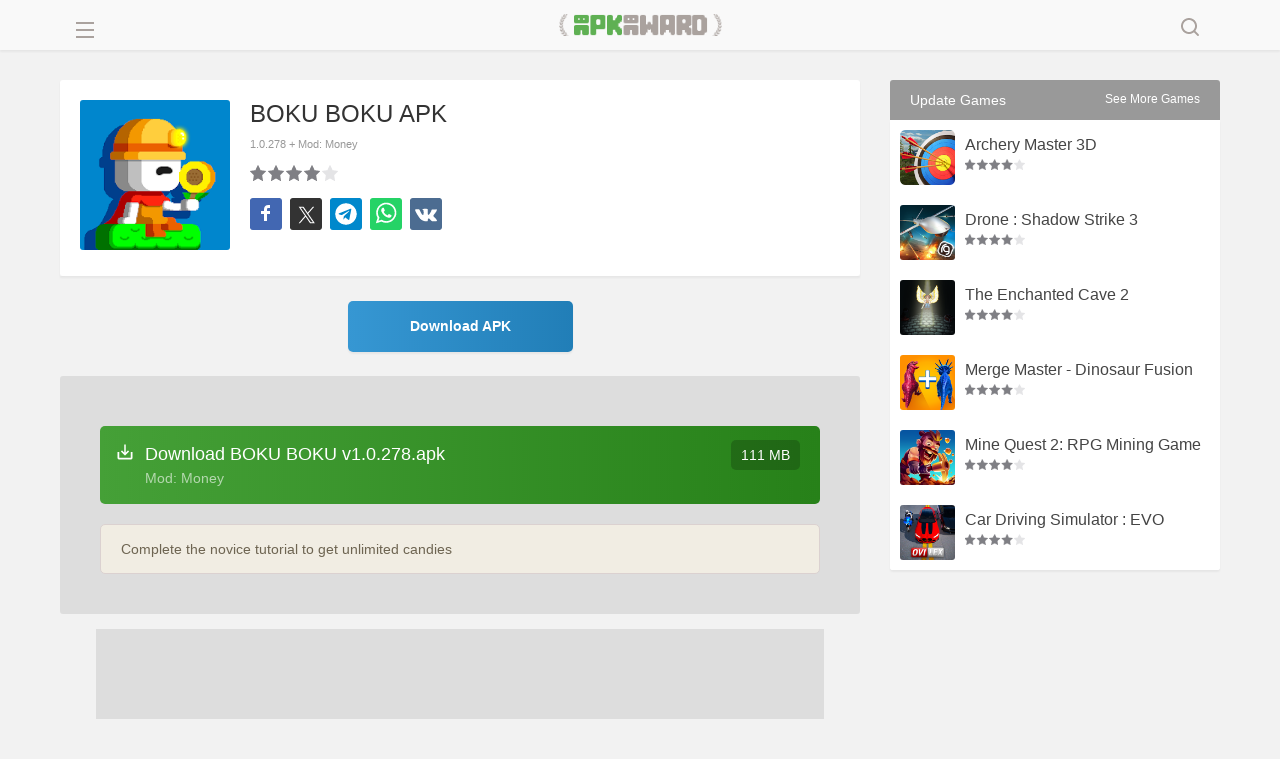

--- FILE ---
content_type: text/html; charset=UTF-8
request_url: https://apkaward.com/boku-boku
body_size: 14082
content:
<!DOCTYPE html><html lang="en"><head><meta charset="UTF-8" /><meta name="viewport" content="width=device-width, initial-scale=1, maximum-scale=5"><title>BOKU BOKU APK + Mod 1.0.278 - Download Free for Android</title>
<meta name="keywords" content="APK, Mod, Free, Download, Android" /><link rel="canonical" href="https://apkaward.com/boku-boku" /><meta name="description" content="BOKU BOKU - This is a pixel mobile game with exquisite style. In the game, players can use blocks of various colors to create a magical world. The simple operation of the puzzle is not difficult, and it is very suitable for leisure and relaxation." /><meta property="og:image" content="https://dl.apkawards.com/moda/dl24/games/com.pixticle.bokuboku/img/com.pixticle.bokuboku.png?v=1" /><meta property="og:image:width" content="256" /><meta property="og:image:height" content="256" /><meta property="og:image:type" content="image/jpeg" /><meta property="og:description" content="BOKU BOKU - This is a pixel mobile game with exquisite style. In the game, players can use blocks of various colors to create a magical world. The simple operation of the puzzle is not difficult, and it is very suitable for leisure and relaxation." /><meta property="og:url" content="https://apkaward.com/boku-boku" /><meta property="og:type" content="website" /><meta property="og:title" content="BOKU BOKU APK+ Mod: Money 1.0.278 - Download Free for Android" /><script type="application/ld+json" class="yoast-schema-graph">{"@context":"https://schema.org","@graph":[{"@type":"WebPage","@id":"https://apkaward.com/boku-boku","url":"https://apkaward.com/boku-boku","name":"BOKU BOKU APK+ Mod: Money 1.0.278 - Download Free for Android","isPartOf":{"@id":"https://apkaward.com/#website"},"primaryImageOfPage":{"@id":"https://apkaward.com/boku-boku#primaryimage"},"image":{"@id":"https://apkaward.com/boku-boku#primaryimage"},"thumbnailUrl":"https://dl.apkawards.com/moda/dl24/games/com.pixticle.bokuboku/img/com.pixticle.bokuboku.png?v=1","datePublished":"2020-07-10T06:27:04+00:00","dateModified":"2020-07-10T06:27:04+00:00","description":"BOKU BOKU - This is a pixel mobile game with exquisite style. In the game, players can use blocks of various colors to create a magical world. The simple operation of the puzzle is not difficult, and it is very suitable for leisure and relaxation.","breadcrumb":{"@id":"https://apkaward.com/boku-boku#breadcrumb"},"inLanguage":"en-US","potentialAction":[{"@type":"ReadAction","target":["https://apkaward.com/boku-boku"]}]},{"@type":"ImageObject","inLanguage":"en-US","@id":"https://apkaward.com/boku-boku#primaryimage","url":"https://dl.apkawards.com/moda/dl24/games/com.pixticle.bokuboku/img/com.pixticle.bokuboku.png?v=1","contentUrl":"https://dl.apkawards.com/moda/dl24/games/com.pixticle.bokuboku/img/com.pixticle.bokuboku.png?v=1","width":256,"height":256,"caption":"BOKU BOKU"},{"@type":"BreadcrumbList","@id":"https://apkaward.com/boku-boku#breadcrumb","itemListElement":[{"@type":"ListItem","position":1,"name":"Home","item":"https://apkaward.com/"},{"@type":"ListItem","position":2,"name":"BOKU BOKU"}]},{"@type":"WebSite","@id":"https://apkaward.com/#website","url":"https://apkaward.com/","name":"apkaward.com","description":"","publisher":{"@id":"https://apkaward.com/#organization"},"potentialAction":[{"@type":"SearchAction","target":{"@type":"EntryPoint","urlTemplate":"https://apkaward.com/?s={search_term_string}"},"query-input":{"@type":"PropertyValueSpecification","valueRequired":true,"valueName":"search_term_string"}}],"inLanguage":"en-US"},{"@type":"Organization","@id":"https://apkaward.com/#organization","name":"apkaward.com","url":"https://apkaward.com/","logo":{"@type":"ImageObject","inLanguage":"en-US","@id":"https://apkaward.com/#/schema/logo/image/","url":"https://apkaward.com/icon-256.png","contentUrl":"https://apkaward.com/icon-256.png","width":256,"height":256,"caption":"apkaward.com"},"image":{"@id":"https://apkaward.com/#/schema/logo/image/"},"sameAs":["https://apkaward.com/"]}]}</script><link rel="apple-touch-icon" sizes="256x256" href="https://apkawards.com/icon-256.png?=201796"/><link rel="shortcut icon" href="https://apkawards.com/favicon.ico?=201796" type="images/x-icon"/><link rel="stylesheet" href="https://apkaward.com/media/css/apk.css?v=20252" /><script type='text/javascript' src='https://apkaward.com/media/js/jquery.js?v=2024'></script><svg aria-hidden="true" style="position: absolute; width: 0; height: 0; overflow: hidden;" version="1.1" xmlns="http://www.w3.org/2000/svg" xmlns:xlink="http://www.w3.org/1999/xlink"><defs><symbol id="aaa_" viewBox="0 0 24 24"><path fill="currentColor" d="M15.5,14h-.79l-.28-.27a6.51,6.51,0,1,0-.7.7l.27.28v.79l5,4.99L20.49,19Zm-6,0A4.5,4.5,0,1,1,14,9.5,4.494,4.494,0,0,1,9.5,14Z"/></symbol><symbol id="aaa_arrowleft" viewBox="0 0 24 24"><path fill="currentColor" d="M20 11H7.83l5.59-5.59L12 4l-8 8 8 8 1.41-1.41L7.83 13H20v-2z"/></symbol><symbol id="aaa_search" viewBox="0 0 24 24"><path d="M11,3C6.58,3,3,6.58,3,11s3.58,8,8,8c1.85,0,3.55-.63,4.91-1.68l3.39,3.39c.39.39,1.02.39,1.41,0,.39-.39.39-1.02,0-1.41l-3.39-3.39c1.05-1.35,1.68-3.06,1.68-4.91,0-4.42-3.58-8-8-8ZM5,11c0-3.31,2.69-6,6-6s6,2.69,6,6-2.69,6-6,6-6-2.69-6-6Z"/></symbol><symbol id="aaa_close" viewBox="0 0 24 24"><path d="M12,13.4l-4.9,4.9c-.34.37-1.06.37-1.4,0-.37-.34-.37-1.06,0-1.4,0,0,4.9-4.9,4.9-4.9l-4.9-4.9c-.37-.34-.37-1.06,0-1.4.34-.37,1.06-.37,1.4,0,0,0,4.9,4.9,4.9,4.9l4.9-4.9c.34-.37,1.06-.37,1.4,0,.37.34.37,1.06,0,1.4,0,0-4.9,4.9-4.9,4.9l4.9,4.9c.37.34.37,1.06,0,1.4-.34.37-1.06.37-1.4,0,0,0-4.9-4.9-4.9-4.9Z"/></symbol><symbol id="aaa_star" viewBox="0 0 24 24"><path d="M21.54,9.79c-.82-1.66-2.24-1.27-3.91-1.55-.77-.09-1.55-.07-2.02-.33-.71-.87-1.27-3.12-1.85-3.99-.77-1.61-2.73-1.63-3.51,0-.33.56-.7,1.51-1.07,2.42-.32.73-.41,1.2-.79,1.57-.46.26-.94.2-1.73.3-.91.08-1.95.16-2.57.32-1.66.26-2.27,2.03-1.09,3.25.46.57,1.47,1.44,2.18,2.1.51.51.88.69,1.05,1.18.06.43-.09.8-.21,1.45-.22,1.61-1.03,2.83-.08,4.23.66.87,2.08.73,2.73.15.64-.39,2.08-1.67,2.76-2.14.54-.3.6-.31,1.14,0,.69.47,2.12,1.74,2.76,2.14,1.51,1.21,3.54-.03,3.14-1.93-.07-.8-.56-2.6-.7-3.51-.09-.82.44-.93,1.05-1.57.71-.65,1.72-1.53,2.18-2.1.37-.45.82-1.15.54-1.99ZM19.46,10.51c-4.14,4.11-4.21,2.8-2.97,8.75-1.08-.61-2.58-2.43-4.02-2.68-1.92-.42-3.62,1.91-4.96,2.68,1.26-6,1.13-4.65-2.99-8.78,6.08-.72,5.03-.09,7.48-5.6,2.45,5.52,1.41,4.88,7.48,5.6,0,0-.01.02-.02.02Z"/></symbol><symbol id="aaa_top" viewBox="0 0 24 24"><path d="M11,19v-3.1c-1.59-.35-3.01-1.41-3.6-2.95-2.45-.25-4.45-2.48-4.4-4.95,0-.81-.1-1.83.59-2.41.71-.87,2.45-.53,3.41-.59-.03-1.07.93-2.03,2-2,0,0,6,0,6,0,1.07-.03,2.03.93,2,2,.97.06,2.7-.28,3.41.59.68.59.6,1.6.59,2.41.05,2.47-1.95,4.7-4.4,4.95-.59,1.54-2.01,2.6-3.6,2.95v3.1h3c.88-.05,1.34,1.13.71,1.71-.19.19-.43.29-.71.29h-8c-.28,0-.52-.1-.71-.29-.62-.59-.17-1.76.71-1.71,0,0,3,0,3,0ZM7,10.8v-3.8h-2v1c-.02,1.25.82,2.39,2,2.8ZM12,14c1.63.04,3.04-1.37,3-3,0,0,0-6,0-6h-6v6c-.04,1.63,1.37,3.04,3,3ZM17,10.8c1.18-.41,2.02-1.55,2-2.8,0,0,0-1,0-1h-2v3.8Z"/></symbol><symbol id="aaa_mod" viewBox="0 0 24 24"><path d="M15.28,8.16c-1.13.66-.14,2.38,1,1.73,1.13-.66.14-2.38-1-1.73ZM13.68,11.39c-1.13.66-.14,2.38,1,1.73,1.13-.66.14-2.38-1-1.73ZM9.72,12.53l-.87.5c-.39-.71-.88-1.77-1.87-1.23-.96.59-.29,1.54.13,2.23-.71.39-1.77.88-1.23,1.87.59.96,1.54.29,2.23-.13.39.71.88,1.77,1.87,1.23.96-.59.29-1.54-.13-2.23l.87-.5c1.13-.66.14-2.38-1-1.73ZM22.09,10.11C19,4.58,17.87.18,11,4.86c-.85-1-2.22-1.27-3.45-.82,0,0-.13.04-.13.04-.5.14-.61.17-.69.17-1.4.16-1.34-2.96-3.02-2.11-.97.6-.28,1.56.15,2.25.57,1.18,1.69,1.95,3.01,1.85.7,0,1.69-.64,2.3-.32l-3.8,2.19c-1.95,1.16-3.83,1.96-4.03,4.29-.07,1.94.98,3.16,1.98,5.03,1.4,2.7,3.35,5.6,6.58,4.12,1.58-.67,6.97-3.98,8.64-4.88,2.78-1.39,5.13-3.36,3.55-6.56ZM20.57,12.2c-.23,1.52-1.58,1.76-3.09,2.77,0,0-6.06,3.5-6.06,3.5-1.98,1.05-3.43,2.48-4.89.38-.86-1.48-3.11-4.58-3.2-6.27.23-1.52,1.58-1.76,3.09-2.77,0,0,4.76-2.75,4.76-2.75,1.02-.58,2.87-1.7,3.61-2,.81-.33,1.03-.29,1.64-.05,1.09.69,1.51,1.85,2.45,3.37.84,1.58,1.65,2.52,1.69,3.81Z"/></symbol><symbol id="a_dwright" viewBox="0 0 24 24"><path fill="currentColor" d="M12 4l-1.41 1.41L16.17 11H4v2h12.17l-5.58 5.59L12 20l8-8z"/></symbol><symbol id="a_dw" viewBox="0 0 24 24"><path fill="currentColor" d="M19,12v7H5v-7H3v7c0,1.1,0.9,2,2,2h14c1.1,0,2-0.9,2-2v-7H19z M13,12.7l2.6-2.6l1.4,1.4l-5,5l-5-5l1.4-1.4l2.6,2.6V3h2V12.7z"/></symbol><symbol id="aaa_new" viewBox="0 0 24 24"><path d="M10.55,18.2l5.18-6.2h-4l.72-5.68-4.63,6.68h3.48l-.75,5.2ZM9,15h-3.1c-.78.04-1.32-.95-.82-1.58,0,0,7.48-10.75,7.48-10.75.71-1.07,2.45-.45,2.25.85,0,0-.8,6.47-.8,6.47h3.88c.85-.05,1.34,1.04.75,1.65,0,0-8.22,9.85-8.22,9.85-.75.98-2.38.22-2.2-.98l.8-5.52Z"/></symbol><symbol id="aaa_home" viewBox="0 0 400 400"><path fill-rule="evenodd" d="M240.591 79.127c-14.233-9.376-21.35-14.064-28.953-15.6a40.002 40.002 0 0 0-20.177 1.13c-7.383 2.375-13.932 7.828-27.03 18.735L89.475 145.81c-8.471 7.054-12.707 10.581-15.752 14.906a40.007 40.007 0 0 0-5.92 12.633c-1.374 5.107-1.374 10.619-1.374 21.642v75.967c0 16.34 0 24.51 3.145 30.826a29.997 29.997 0 0 0 12.661 13.058c6.217 3.338 14.383 3.59 30.714 4.094l19.249.593h.001c7.223.223 10.836.334 13.647-.982a12.998 12.998 0 0 0 5.846-5.453c1.51-2.712 1.65-6.324 1.931-13.546l1.21-31.077c.146-3.74.266-6.818.456-9.413L110 239.5l96.049-2.362a20.672 20.672 0 0 1 1.851.038c7.365-.122 11.667.113 15.149 1.777a20 20 0 0 1 8.965 8.53c2.287 4.229 2.422 9.837 2.691 21.054l.847 35.334c.164 6.849.246 10.273 1.61 12.926a13.008 13.008 0 0 0 5.394 5.498c2.626 1.415 6.048 1.563 12.893 1.858l27.481 1.186h.001c17.451.753 26.177 1.13 32.876-2.032a29.998 29.998 0 0 0 13.745-13.165C333 303.585 333 294.852 333 277.384V174.479c0-12.602 0-18.903-1.745-24.616a40.01 40.01 0 0 0-7.451-13.831c-3.811-4.6-9.073-8.066-19.597-14.999l-63.616-41.906Zm-22.245 24.468 74.313 49.961a20.002 20.002 0 0 1 8.841 16.598V185c0 10.833-13.219 16.12-20.69 8.276l-73.243-76.906a8.408 8.408 0 0 1 10.779-12.775Z" clip-rule="evenodd"></path></symbol><symbol id="aaa_aright" viewBox="0 0 24 24"><path d="M8.96 3.924a1.5 1.5 0 0 1 2.182.062l6.787 7.615a.6.6 0 0 1 0 .798l-6.787 7.615a1.5 1.5 0 1 1-2.166-2.075l5.814-5.652a.4.4 0 0 0 0-.574L8.976 6.061a1.5 1.5 0 0 1-.015-2.137Z"></path></symbol><symbol id="aaa_vk" viewBox="0 0 40 40"><path d="m39.8 12.2q0.5 1.3-3.1 6.1-0.5 0.7-1.4 1.8-1.6 2-1.8 2.7-0.4 0.8 0.3 1.7 0.3 0.4 1.6 1.7h0.1l0 0q3 2.8 4 4.6 0.1 0.1 0.1 0.3t0.2 0.5 0 0.8-0.5 0.5-1.3 0.3l-5.3 0.1q-0.5 0.1-1.1-0.1t-1.1-0.5l-0.4-0.2q-0.7-0.5-1.5-1.4t-1.4-1.6-1.3-1.2-1.1-0.3q-0.1 0-0.2 0.1t-0.4 0.3-0.4 0.6-0.4 1.1-0.1 1.6q0 0.3-0.1 0.5t-0.1 0.4l-0.1 0.1q-0.4 0.4-1.1 0.5h-2.4q-1.5 0.1-3-0.4t-2.8-1.1-2.1-1.3-1.5-1.2l-0.5-0.5q-0.2-0.2-0.6-0.6t-1.4-1.9-2.2-3.2-2.6-4.4-2.7-5.6q-0.1-0.3-0.1-0.6t0-0.3l0.1-0.1q0.3-0.4 1.2-0.4l5.7-0.1q0.2 0.1 0.5 0.2t0.3 0.2l0.1 0q0.3 0.2 0.5 0.7 0.4 1 1 2.1t0.8 1.7l0.3 0.6q0.6 1.3 1.2 2.2t1 1.4 0.9 0.8 0.7 0.3 0.5-0.1q0.1 0 0.1-0.1t0.3-0.5 0.3-0.9 0.2-1.7 0-2.6q-0.1-0.9-0.2-1.5t-0.3-1l-0.1-0.2q-0.5-0.7-1.8-0.9-0.3-0.1 0.1-0.5 0.4-0.4 0.8-0.7 1.1-0.5 5-0.5 1.7 0.1 2.8 0.3 0.4 0.1 0.7 0.3t0.4 0.5 0.2 0.7 0.1 0.9 0 1.1-0.1 1.5 0 1.7q0 0.3 0 0.9t-0.1 1 0.1 0.8 0.3 0.8 0.4 0.6q0.2 0 0.4 0t0.5-0.2 0.8-0.7 1.1-1.4 1.4-2.2q1.2-2.2 2.2-4.7 0.1-0.2 0.2-0.4t0.3-0.2l0 0 0.1-0.1 0.3-0.1 0.4 0 6 0q0.8-0.1 1.3 0t0.7 0.4z"/></symbol><symbol id="aaa_telegram" viewBox="0 0 47 47"><path d="M23.5,0.6C10.8,0.6,0.6,10.8,0.6,23.5s10.3,22.9,22.9,22.9s22.9-10.3,22.9-22.9S36.2,0.6,23.5,0.6z M34.9,13.2  l-4.3,21.9c0,0-0.2,1-1.4,1c-0.7,0-1-0.3-1-0.3L22.4,31l-3.9,3.9c0,0-0.2,0.1-0.4,0.1c-0.1,0-0.2,0-0.3,0l1.1-6.8l0,0l11.3-10.4  c0.3-0.2,0.3-0.5,0.1-0.8h0c-0.2-0.3-0.6-0.3-0.8-0.1l-15.1,9l0,0l-5.8-1.6c0,0-1-0.3-1-1.2c0-0.7,1.1-1.1,1.1-1.1L33,12.3  c0,0,0.7-0.3,1.3-0.3c0.3,0,0.7,0.1,0.7,0.6C35,12.9,34.9,13.2,34.9,13.2z"/></symbol><symbol id="aaa_x" viewBox="0 0 24 24"><path d="M14.4821 11.6218L21.0389 4H19.4852L13.7919 10.6179L9.24467 4H4L10.8763 14.0074L4 22H5.55385L11.5661 15.0113L16.3683 22H21.613L14.4821 11.6218ZM6.11371 5.16972H8.50031L19.4859 20.8835H17.0993L6.11371 5.16972Z" /></symbol><symbol id="aaa_facebook" viewBox="0 0 40 40"><path d="m21.7 16.7h5v5h-5v11.6h-5v-11.6h-5v-5h5v-2.1c0-2 0.6-4.5 1.8-5.9 1.3-1.3 2.8-2 4.7-2h3.5v5h-3.5c-0.9 0-1.5 0.6-1.5 1.5v3.5z"/></symbol><symbol id="aaa_whatsapp" viewBox="0 0 40 40"><path d="m25 21.7q0.3 0 2.2 1t2 1.2q0 0.1 0 0.3 0 0.8-0.4 1.7-0.3 0.9-1.6 1.5t-2.2 0.6q-1.3 0-4.3-1.4-2.2-1-3.8-2.6t-3.3-4.2q-1.6-2.3-1.6-4.3v-0.2q0.1-2 1.7-3.5 0.5-0.5 1.2-0.5 0.1 0 0.4 0t0.4 0.1q0.4 0 0.6 0.1t0.3 0.6q0.2 0.5 0.8 2t0.5 1.7q0 0.5-0.8 1.3t-0.7 1q0 0.2 0.1 0.3 0.7 1.7 2.3 3.1 1.2 1.2 3.3 2.2 0.3 0.2 0.5 0.2 0.4 0 1.2-1.1t1.2-1.1z m-4.5 11.9q2.8 0 5.4-1.1t4.5-3 3-4.5 1.1-5.4-1.1-5.5-3-4.5-4.5-2.9-5.4-1.2-5.5 1.2-4.5 2.9-2.9 4.5-1.2 5.5q0 4.5 2.7 8.2l-1.7 5.2 5.4-1.8q3.5 2.4 7.7 2.4z m0-30.9q3.4 0 6.5 1.4t5.4 3.6 3.5 5.3 1.4 6.6-1.4 6.5-3.5 5.3-5.4 3.6-6.5 1.4q-4.4 0-8.2-2.1l-9.3 3 3-9.1q-2.4-3.9-2.4-8.6 0-3.5 1.4-6.6t3.6-5.3 5.3-3.6 6.6-1.4z"/></symbol></defs></svg></head><body><div class="mobile-nav"></div><style type="text/css">.content article strong i.zxs {position: absolute;top: -24px;left: 5px;color: #fff;width: 100px;overflow: hidden;text-align: left;font-size: 12px;}span.timeZone em{position: absolute;right: 0;top: 0;width: 15px;height: 15px;border-radius: 30px;background: #f3ce18;} .awgs .test img{border-radius: 3px 3px 0 0;}.ifacs,.content .main-box article div.apkbox{border-radius: 0 0 3px 3px;}@media screen and (min-width:0px) and (max-width:600px){span.timeZone em{left:15px;top:15px;}}
</style><div id="wh_head"><div class="nhs"><div class="logo apkaward"><a href="/">APKAward.com</a></div><div class="nav_phone"><i class="ioopsx"></i><i></i><i></i></div><div class="nav_search"><i class="aaa_close"><svg width="24" height="24"><use xlink:href="#aaa_close"></use></svg></i><i class="aaa_search"><svg width="24" height="24"><use xlink:href="#aaa_search"></use></svg></i></div>
<div class="search_form hotssss"><form class="searchform" id="searchform" method="get" name="searchform" role="search"><div><input type="text" value="" name="s" id="s" placeholder="Search..." autofocus><input type="submit" id="searchsubmit" value="Search"></div></form>
<script>document.getElementById('searchform').addEventListener('submit', function(e){ e.preventDefault(); const keyword = document.getElementById('s').value.trim(); if(keyword){ window.location.href = '/search#gsc.q=' + encodeURIComponent(keyword);}});</script>
<style type="text/css">#wh_head{background: #f9f9f9; box-shadow: 0 2px 2px rgb(0 0 0 / 5%);}#wh_head .hotssss div{padding: 0; border: 1px solid #ccc; box-shadow: inset 0 2px 1px rgb(0 0 0 / 7%); background-color: #fff; border-radius: 3px 0 0 0;}#wh_head .hotssss #searchsubmit{ height: 34px; background: #fff url(https://apkawards.com/img/ss-icon.png?v=2017091503) no-repeat center; border-radius: 0 3px 0 0; background-size: 55%; border: 1px solid #ccc; background-position: center 7px; border-left: 0; top: -1px; box-shadow: inset 0 2px 1px rgb(0 0 0 / 7%);}#wh_head .hotssss #s {line-height: 32px; height: 32px;}@media screen and (min-width: 0px) and (max-width: 460px){ .logo a{background-size: 75%;} }@media screen and (min-width:1500px) and (max-width:3200px){.search_form{right: 0; max-width: 450px; left: inherit;}}@media screen and (min-width:1200px) and (max-width:1500px){.search_form{right: 0; max-width: 400px; left: inherit;}}@media screen and (min-width:0px) and (max-width:1200px){.search_form{right: 0; max-width: auto; left: inherit;}}</style></div></div></div><script type="text/javascript">$(document).ready(function(){$(".nav_phone").click(function(){$(".nav_phone").toggleClass("nav_col");$(".nav_list").toggleClass("nav_block");$("html").toggleClass("navbody");});});</script><script type="text/javascript">$(document).ready(function(){$(".mobile-nav").click(function(){$(".nav_phone").toggleClass("nav_col");$(".nav_list").toggleClass("nav_block");$("html").toggleClass("navbody");});});</script><script type="text/javascript">$(document).ready(function(){$(".nav_search").click(function(){$(".nav_search").toggleClass("nav_searchs");$(".search_form").toggleClass("nav_sblock");});});</script><div class="nav_list"><div class="nav_phone nactop"><svg width="24" height="24"><use xlink:href="#aaa_arrowleft"></use></svg></div><ul class="row"><li class="recent-games "><a href="/"><svg width="24" height="24"><use xlink:href="#aaa_home"></use></svg>Home</a></li><li class="Popular-games"><a href="/popular"><svg width="24" height="24"><use xlink:href="#aaa_top"></use></svg>Popular Games</a></li><li class="news-games"><a href="/new"><svg width="24" height="24"><use xlink:href="#aaa_new"></use></svg>New Games</a></li><li class="mods-games"><a href="/mod"><svg width="24" height="24"><use xlink:href="#aaa_mod"></use></svg>Mod Games</a></li><li class="search-games"><a href="/editors-choice"><svg width="24" height="24"><use xlink:href="#aaa_star"></use></svg>Editor's Choice</a></li><li class="cat-item cat-item-5"><a href="https://apkaward.com/action" title="Action">Action</a></li><li class="cat-item cat-item-7"><a href="https://apkaward.com/adventure" title="Adventure">Adventure</a></li><li class="cat-item cat-item-8"><a href="https://apkaward.com/arcade" title="Arcade">Arcade</a></li><li class="cat-item cat-item-9"><a href="https://apkaward.com/board" title="Board">Board</a></li><li class="cat-item cat-item-10"><a href="https://apkaward.com/card" title="Card">Card</a></li><li class="cat-item cat-item-12"><a href="https://apkaward.com/casual" title="Casual">Casual</a></li><li class="cat-item cat-item-13"><a href="https://apkaward.com/educational" title="Educational">Educational</a></li><li class="cat-item cat-item-psp"><a href="https://apkaward.com/psp" title="PSP">PSP</a></li><li class="cat-item cat-item-15"><a href="https://apkaward.com/puzzle" title="Puzzle">Puzzle</a></li><li class="cat-item cat-item-21"><a href="https://apkaward.com/roguelike" title="Roguelike">Roguelike</a></li><li class="cat-item cat-item-16"><a href="https://apkaward.com/racing" title="Racing">Racing</a></li><li class="cat-item cat-item-17"><a href="https://apkaward.com/role-playing" title="Role Playing">Role Playing</a></li><li class="cat-item cat-item-18"><a href="https://apkaward.com/simulation" title="Simulation">Simulation</a></li><li class="cat-item cat-item-19"><a href="https://apkaward.com/sports" title="Sports">Sports</a></li><li class="cat-item cat-item-20"><a href="https://apkaward.com/strategy" title="Strategy">Strategy</a></li><li class="cat-item cat-item-167"><a href="https://apkaward.com/tool" title="App Tool">App Tool</a></li></ul></div><style type="text/css">svg{fill: currentColor;}.nav_phone i.icon-back{font-size:26px;}li.cat-item-psp a {background-image: url(https://apkawards.com/img/navicon/15.png);background-position: 24px 5px;}li.cat-item-12 a{background-image: url(https://apkawards.com/img/navicon/17.png);}li.cat-item-21 a{background-image: url(https://apkawards.com/img/navicon/16.png);background-position: 24px 4px;}li.recent-games a, li.recent-games a, li.news-games a, li.Popular-games a, li.mods-games a, li.search-games a, li.edit-games a,li.top-games a,li.update-games a,li.rating-games a{padding-left: 20px;}li.recent-games i, li.recent-games i, li.news-games i, li.Popular-games i, li.mods-games i, li.search-games i, li.edit-games i,li.top-games i,li.update-games i,li.rating-games i{font-size: 30px;line-height: 30px;vertical-align: -7px;width: 40px;display: inline-block;}.nav_phone i{line-height: 18px; display: block; margin: 5px auto 0 auto; max-width: 18px; height: 0; border-top: 2px solid;}.nav_phone{    left: 12px;}.nav_search i {font-size:25px; line-height:24px;color: #c1b6b3;}{}.nactop {left:20px;}.nav_searchs i.aaa_search, .nav_search i.aaa_close {display:none;}.nav_searchs i.aaa_close {display:block;}li.search-games,.nav_list ul{margin-bottom: 10px;}.nav_list a svg { vertical-align: -7px; margin-right: 5px;}.nav_list{z-index:9999992}.navbody .mobile-nav{z-index:9999991}</style><div class="fixdx"><div class="topadd pddsa"></div><link rel="stylesheet" href="https://apkaward.com/media/css/single-apk.css?v=20257" /><script type="text/javascript">$(document).ready(function(){$(".hv").click(function(){$(this).toggleClass("hvs").parents(".llbb").find(".hvls").toggleClass("hv_sblock");});});</script><script type="text/javascript">$(document).ready(function(){$(".iksa").click(function(){$(this).toggleClass("hvssz").parents(".like-apk-file").find(".oksaz").toggleClass("hv_sblock");});});</script>
<div class="content iphonesign kops boiiyy row"><div class="qierba kknew douuii">


<div class="content_box main row"><article class="sac"><div class="row apkbox" name="titleapk"><div class="pic dpicz"><img src="https://dl.apkawards.com/moda/dl24/games/com.pixticle.bokuboku/img/com.pixticle.bokuboku.png?v=1" alt="BOKU BOKU" width="200" height="200" /></div>
<div class="apkinfo"><div class="hzlp"><h1>BOKU BOKU APK</h1><strong class="sing"> <span class="szk"></span><i class="emo">1.0.278 + Mod: Money</i></strong></div>
<div class="votes row"><div id="post-ratings-3398" class="post-ratings" itemscope itemtype="http://schema.org/MobileApplication" data-nonce="91d9b70dfe"><img id="rating_3398_1" src="https://apkaward.com/wp-content/plugins/wp-postratings/images/stars/rating_on.png" alt="Poor" title="Poor" onmouseover="current_rating(3398, 1, 'Poor');" onmouseout="ratings_off(4.1, 0, 0);" onclick="rate_post();" onkeypress="rate_post();" style="cursor: pointer; border: 0px;" /><img id="rating_3398_2" src="https://apkaward.com/wp-content/plugins/wp-postratings/images/stars/rating_on.png" alt="Fair" title="Fair" onmouseover="current_rating(3398, 2, 'Fair');" onmouseout="ratings_off(4.1, 0, 0);" onclick="rate_post();" onkeypress="rate_post();" style="cursor: pointer; border: 0px;" /><img id="rating_3398_3" src="https://apkaward.com/wp-content/plugins/wp-postratings/images/stars/rating_on.png" alt="Good" title="Good" onmouseover="current_rating(3398, 3, 'Good');" onmouseout="ratings_off(4.1, 0, 0);" onclick="rate_post();" onkeypress="rate_post();" style="cursor: pointer; border: 0px;" /><img id="rating_3398_4" src="https://apkaward.com/wp-content/plugins/wp-postratings/images/stars/rating_on.png" alt="Very good" title="Very good" onmouseover="current_rating(3398, 4, 'Very good');" onmouseout="ratings_off(4.1, 0, 0);" onclick="rate_post();" onkeypress="rate_post();" style="cursor: pointer; border: 0px;" /><img id="rating_3398_5" src="https://apkaward.com/wp-content/plugins/wp-postratings/images/stars/rating_off.png" alt="Excellent" title="Excellent" onmouseover="current_rating(3398, 5, 'Excellent');" onmouseout="ratings_off(4.1, 0, 0);" onclick="rate_post();" onkeypress="rate_post();" style="cursor: pointer; border: 0px;" /> <span class="post-ratings-text" id="ratings_3398_text"></span> <div class="pfba" style="display:none;"><i class="icon-font icon-award"></i> <i class="cmr oisjs">4.14</i></div><meta itemprop="name" content="BOKU BOKU"/><meta itemprop="softwareVersion" content="1.0.278" /><meta itemprop="operatingSystem" content="Android"/><meta itemprop="datePublished" content="2020-07-10T06:27:04+00:00" /><meta itemprop="dateModified" content="2025-09-09T13:51:17+00:00" /><meta itemprop="url" content="https://apkaward.com/boku-boku" /><meta itemprop="applicationCategory" content="Game"/><div itemprop="offers" itemscope itemtype="https://schema.org/Offer"><meta itemprop="price" content="0"/><meta itemprop="priceCurrency" content="USD" /><meta itemprop="availability" content="https://schema.org/InStock"/></div><div style="display: none;" itemprop="aggregateRating" itemscope itemtype="http://schema.org/AggregateRating"><meta itemprop="bestRating" content="5" /><meta itemprop="worstRating" content="1" /><meta itemprop="ratingValue" content="4.14" /><meta itemprop="ratingCount" content="7" /></div></div><div id="post-ratings-3398-loading" class="post-ratings-loading">
			<img src="https://apkaward.com/wp-content/plugins/wp-postratings/images/loading.gif" width="16" height="16" class="post-ratings-image" />Loading...</div> </div>

<div class="addthis-tools"><a class="share-facebook" href="https://www.facebook.com/sharer/sharer.php?u=https://apkaward.com/boku-boku" target="_blank" rel="noopener nofollow" title="Share in Facebook" onclick="minWin(this.href); return false;"><svg width="24" height="24"><use xlink:href="#aaa_facebook"></use></svg></a><a class="share-x" href="https://twitter.com/intent/tweet?text=Download BOKU BOKU Mod APK for Android&amp;url=https://apkaward.com/boku-boku" target="_blank" rel="noopener nofollow" title="Share in x" onclick="minWin(this.href); return false;"><svg width="22" height="22"><use xlink:href="#aaa_x"></use></svg></a><a class="share-tg" href="https://t.me/share/url?url=https://apkaward.com/boku-boku&amp;text=Download BOKU BOKU Mod APK for Android" target="_blank" rel="noopener nofollow" title="Share in Telegram" onclick="minWin(this.href); return false;"><svg width="22" height="22"><use xlink:href="#aaa_telegram"></use></svg></a><a class="share-whatsapp" href="https://api.whatsapp.com/send?text=Download BOKU BOKU Mod APK for Android&nbsp;https://apkaward.com/boku-boku" target="_blank" rel="noopener nofollow" title="Share in whatsapp" onclick="minWin(this.href); return false;"><svg width="24" height="24"><use xlink:href="#aaa_whatsapp"></use></svg></a><a class="share-vk" href="https://vk.com/share.php?url=https://apkaward.com/boku-boku&amp;title=Download BOKU BOKU Mod APK for Android" target="_blank" rel="noopener nofollow" title="Share in VK" onclick="minWin(this.href); return false;"><svg width="22" height="22"><use xlink:href="#aaa_vk"></use></svg></a></div>

</div></div></article>

<style>.bidgear728{margin: 15px auto;height: 90px;overflow: hidden;background: #ddd;}.mellowadsa-box {max-width:800px;min-height:150px; text-align:center;margin:10px auto;}.mellowadsa-box img.bbsb, .mellowadsa-box img.bbsc, .mellowadsa-box img.bbsdz{display:none;}.mellowadsa-box img.bbsa,.mellowadsa-box img.bbsb, .mellowadsa-box img.bbsc, .mellowadsa-box img.bbsdz{margin: 0 auto;width: 100%;height: auto;}@media screen and (min-width: 0px) and (max-width: 800px){ .mellowadsa-box{margin: 10px;}.mellowadsa-box img.bbsa{display:none;} .mellowadsa-box img.bbsb{display:block;} } @media screen and (min-width: 0px) and (max-width: 600px){ .mellowadsa-box img.bbsb{display:none;} .mellowadsa-box img.bbsc{display:block;} }@media screen and (min-width: 0px) and (max-width: 400px){ .mellowadsa-box img.bbsc{display:none;} .mellowadsa-box img.bbsdz{display:block;} }.btcccc{height: 80px; padding-top: 12px;}</style>
<div class="btnmobieapk"><div class="btcccc newbutton"><a href="//obqj2.com/4/9832765"  rel="nofollow noopener" target="_blank">Download APK</a></div></div>


<div id="DAPK" name="DAPK"><div class="like-apk-file"><div class="newapksdw row">
<a class="aabbadownpk mod1dowm" href="https://apkaward.com/dwmod1?pid=3398" rel="nofollow"><i class="icon-font icon-download"><svg width="20" height="20"><use xlink:href="#a_dw"></use></svg></i>
<div class="bbadown">Download BOKU BOKU v1.0.278.apk<div class="modjso"><span>+ Mod: Money</span></div><i class="zipsize">111 MB</i></div></a>


<div class="newobb_box row"><div class="newobb_info">Complete the novice tutorial to get unlimited candies</div></div>
</div></div></div>


<div rel="nofollow" class="bidgear728"><script async data-cfasync="false" src="https://platform.pubadx.one/pubadx-ad.js" type="text/javascript"></script><div id="bg-ssp-4631"><script data-cfasync="false">var adx_id_4631 = document.getElementById('bg-ssp-4631');adx_id_4631.id = 'bg-ssp-4631-' + Math.floor(Math.random() * Date.now());window.pubadxtag = window.pubadxtag || [];window.pubadxtag.push({zoneid: 4631, id: adx_id_4631.id, wu: window.location.href})</script></div></div><style>.mmsssbox{width: 300px; height: 250px; overflow: hidden; margin: 20px auto; background: #ddd;}.mellowadsa-320,.mellowadsa-468 {display:none;} @media screen and (min-width: 0px) and (max-width: 970px){ .mellowadsa-728 {display:block;} } @media screen and (min-width: 0px) and (max-width: 728px){ .mellowadsa-728 {display:none;} .mellowadsa-350 {display:block;} }@media screen and (min-width: 0px) and (max-width: 468px){.mellowadsa-468 {display:none;}  .mellowadsa-350 {display:block;} }.most_box{background:#999;}.popsz{float: right; width: clamp(100px, 30vw, 330px); position: sticky; top: 70px; align-self: flex-start;}@media screen and (min-width: 0px) and (max-width: 1200px){ .popsz{width: auto; }</style>



<div class="more-post addinfo" style="padding-bottom:0;">
<div class="gp2023"><div class="aobb"><script type="text/javascript">$(document).ready(function(){$(".QATit").click(function(){$(this).toggleClass("QAhis").parents(".gp2023").find(".QAFAQ").toggleClass("QA_sblock");});});</script>
<div class="QATit">Game Setup Q&amp;A<span><i><svg width="24" height="24"><use xlink:href="#aaa_aright"></use></svg></i></span></div>
<div class="QAFAQ">
<div class="apqa"><h4>Q: How to install APKS, XAPK, ZIP games?</h4>A: To install APKS or XAPK files, you'll need apps like <a href="https://apkaward.com/split-apks-installer-sai" target="_blank" rel="noopener">SAI (Split APKs Installer)</a> or <a href="https://apkaward.com/zarchiver" target="_blank" rel="noopener">ZArchiver</a>. Sometimes, your browser may change the file to .APK after downloading. Double-check that the file name ends in .APKS or .XAPK, or it won't install. <a target="_blank" href="https://apkaward.com/how-to-install-apks-xapk-zip-games" rel="noopener">Click the link to view the installation steps.</a></div>
<div class="apqa"><h4>Q: How to check the GPU of your phone?</h4><a target="_blank" href="https://apkaward.com/gpu" rel="noopener">A: Click the link to view the GPU.</a></div>
<div class="apqa"><h4>Q: How do I place OBB or Data files for Android games?</h4>A: Click the link to see the steps for installing both <a target="_blank" href="https://apkaward.com/how-to-set-apk-obb" rel="noopener">OBB</a> and <a target="_blank" href="https://apkaward.com/how-to-place-data-files-for-android-games" rel="noopener">Data</a> files.</div>
<div class="apqa"><h4>Q: How can I update the game without losing my progress?</h4>A: After downloading the latest version from our website, simply install it over the existing version without uninstalling. This will update the game while keeping your progress saved.</div>
<div class="apqa"><h4>Q: Are the files I download from APKAward safe?</h4>A: Every file, such as BOKU BOKU APK + Mod: Money v1.0.278, is thoroughly scanned by antivirus software before uploading. In addition, our hosting servers undergo regular security checks to ensure a safe and secure environment.</div>
</div></div></div><ul class="row">
<li class=""><div><strong>Updated</strong><span>September 9, 2025</span></div></li>
<li class=""><div><strong>Processor</strong><span>To be updated<span></div></li>
<li class=""><div><strong>Android</strong><span>4.1 and up</span></div></li>
<li class=""><div><strong>Version</strong><span>1.0.278</span></div></li>
<li class=""><div><strong>Mobile Testing</strong><span>Security <i class="offline">(offline)</i></span></div></li>
<li class=""><div><strong>Category</strong><span><a href="https://apkaward.com/mod" class="Mod" rel="category tag">Mod</a>, <a href="https://apkaward.com/simulation" class="Simulation" rel="category tag">Simulation</a></span></div></li>
<li class=""><div><strong>Developer</strong><span class='editors-choice'>Editor's Choice</span>, <span class='pixticle'>PIXTICLE</span>, </div></li>
<li class="" name="PL"><div><strong>Report</strong><span><a class="coma" href="#PL">Reviews </a><span></div></li></ul>
</div>

<div class="flashBox"><span id="more-3398"></span>
<div class="image-wrapper"><div class="image-x">
<img src="https://dl.apkawards.com/moda/dl24/games/com.pixticle.bokuboku/img/com.pixticle.bokuboku-1.webp" />
<img src="https://dl.apkawards.com/moda/dl24/games/com.pixticle.bokuboku/img/com.pixticle.bokuboku-2.webp" />
<img src="https://dl.apkawards.com/moda/dl24/games/com.pixticle.bokuboku/img/com.pixticle.bokuboku-3.webp" />
<img src="https://dl.apkawards.com/moda/dl24/games/com.pixticle.bokuboku/img/com.pixticle.bokuboku-4.webp" />
</div></div></div>

<div class="more-post" style="padding-top:0;"><div class="more-show"><h3>BOKU BOKU APK for Android - Gameplay &amp; Features</h3><p>This is a pixel mobile game with exquisite style. In the game, players can use blocks of various colors to create a magical world. The simple operation of the puzzle is not difficult, and it is very suitable for leisure and relaxation.</p>
<p>In the game, players can choose different color blocks to create a unique castle for the villain. Not only can they carry out daily activities, but also need to be renovated in special festivals. The incredible house is built from block to block. Countless blocks Pieces of squares can create everything and make the dream world come true.</p>
</div></div>

</div>
<div class="Populargames azsz"><div class="most_box"><h2 class="inx">Editor's Choice Games</h2><a href="/editors-choice" class="smore">See More Games</a></div><div class="main-box row"><div class="topics_boxsoll"><div class="sollaaa">
<article><div class="row apkbox"><a href="https://apkaward.com/grand-theft-auto-san-andreas-games" class="pic" title="Grand Theft Auto: San Andreas  APK + OBB + Mod"><img src="https://dl.apkawards.com/moda/dl13/games/com.rockstargames.gtasa/img/com.rockstargames.gtasa.png?v=2018" alt="Grand Theft Auto: San Andreas  APK + OBB + Mod" width="200" height="200"></a><div class="apkinfo"><strong><a href="https://apkaward.com/grand-theft-auto-san-andreas-games">Grand Theft Auto: San Andreas</a></strong></div></div></article><article><div class="row apkbox"><a href="https://apkaward.com/minecraftpe-mod-apk-free-rtx" class="pic" title="Minecraft: Pocket Edition APK + Mod"><img src="https://dl.apkawards.com/moda/dl22/games/com.mojang.minecraftpe/img/com.mojang.minecraftpe.png" alt="Minecraft: Pocket Edition APK + Mod" width="200" height="200"></a><div class="apkinfo"><strong><a href="https://apkaward.com/minecraftpe-mod-apk-free-rtx">Minecraft: Pocket Edition</a></strong></div></div></article><article><div class="row apkbox"><a href="https://apkaward.com/stardew-valley" class="pic" title="Stardew Valley APK + Mod: Money"><img src="https://dl.apkawards.com/moda/dl10/games/com.chucklefish.stardewvalley/img/com.chucklefish.stardewvalley.png" alt="Stardew Valley APK + Mod: Money" width="200" height="200"></a><div class="apkinfo"><strong><a href="https://apkaward.com/stardew-valley">Stardew Valley</a></strong></div></div></article><article><div class="row apkbox"><a href="https://apkaward.com/bully-anniversary-edition-rockstargame-apk-mod" class="pic" title="Bully: Anniversary Edition APK + OBB + Mod"><img src="https://dl.apkawards.com/moda/dl5/games/com.rockstargames.bully/img/com.rockstargames.bully.png" alt="Bully: Anniversary Edition APK + OBB + Mod" width="200" height="200"></a><div class="apkinfo"><strong><a href="https://apkaward.com/bully-anniversary-edition-rockstargame-apk-mod">Bully: Anniversary Edition</a></strong></div></div></article><article><div class="row apkbox"><a href="https://apkaward.com/nba-2k20-mods-apk" class="pic" title="NBA 2K20 APK + Mod: Money"><img src="https://dl.apkawards.com/moda/dl2/games/com.t2ksports.nba2k20and/img/com.t2ksports.nba2k20and.png" alt="NBA 2K20 APK + Mod: Money" width="200" height="200"></a><div class="apkinfo"><strong><a href="https://apkaward.com/nba-2k20-mods-apk">NBA 2K20</a></strong></div></div></article><article><div class="row apkbox"><a href="https://apkaward.com/grand-theft-auto-vice-city-mod-games-app" class="pic" title="Grand Theft Auto: Vice City APK + Mod: Money"><img src="https://dl.apkawards.com/moda/dl4/games/com.rockstargames.gtavc/img/com.rockstargames.gtavc.png" alt="Grand Theft Auto: Vice City APK + Mod: Money" width="200" height="200"></a><div class="apkinfo"><strong><a href="https://apkaward.com/grand-theft-auto-vice-city-mod-games-app">Grand Theft Auto: Vice City</a></strong></div></div></article>
<style type="text/css">
.qierba .Populargames .main-box article{}.content article strong i.emo{display: inline-block; white-space: normal;}
.newapksdw{margin: 0 auto; max-width: 760px;padding-top: 30px;}
.newapksdw .icon-font {float:left;margin-top: 1px;}
.newapksdw .aabbadownpk{    cursor: pointer;transition: none; background: #45a037; display: block; padding: 15px; border-radius: 5px; margin: 20px; position: relative; text-align: left; background: linear-gradient(to right, #45a037, #278119);}
.newapksdw .aabbadownpk:hover { text-decoration: none; background: #257418; }
.newapksdw .bbadown{margin: 0 80px 0 30px; font-weight: normal; font-size: 18px;}
.zipsize{display: block; position: absolute; right: 20px; top: 14px; margin-left: auto; background-color: rgba(0, 0, 0, .2); height: 30px; line-height: 30px; padding: 0px 10px; border-radius: 5px; text-align: center; font-size: 14px;}
.content article.sac .dpicz img{border-radius: 3px;}
.newapksdw .mod1dowm{}
.newapksdw .mod2dowm,.newapksdw .mod3dowm,.newapksdw .mod4dowm {background: #666; background: linear-gradient(to right, #666, #555);}.newapksdw .mod2dowm:hover,.newapksdw .mod3dowm:hover,.newapksdw .mod4dowm:hover{ text-decoration: none; background: #333; }
.newapksdw .obbdowm,.newapksdw .datadowm {background: #666; background: linear-gradient(to right, #666, #555);} .newapksdw .obbdowm:hover,.newapksdw .datadowm:hover { text-decoration: none; background: #333; }

.newobb_box{max-width: 760px; text-align: left; margin: 10px auto; }
.newobb_info{background: #f1ede3; padding: 10px 20px; border: 1px solid #dbd1d0; border-radius: 5px; color: #6e6552; line-height: 2;margin: 0px 20px 0px 20px;}
.modjso{opacity: 0.6; font-size: 14px;overflow: hidden;}.modjso span{margin-left: -12px;display: block;}

.like-apk-file .newllbb .hv {width: auto; display: block; max-width: 100%; text-align: left; background: transparent; font-size: 16px; border: 0;padding: 15px 40px 15px 15px; } .like-apk-file .newllbb .hv:hover{background: transparent; color: #fff;  border: 0;}
.like-apk-file .newllbb .newboxac{ background: #eee; position: relative; margin: 20px; border-radius: 5px;} .like-apk-file .newllbb .newboxac:hover{background: #616287; }.like-apk-file .newllbb .hvs{background: #616287;}.like-apk-file .newllbb .hvs .rawwos svg{-webkit-transform: rotate(90deg); transform: rotate(90deg);}
.like-apk-file .newllbb .hv_sblock {display: block; padding: 20px; background: #c9c9c9; margin: 20px; border-radius: 5px;}
.like-apk-file .newllbb a {cursor: pointer;}
.rawwos{position: absolute; right: 20px;top: 15px;}
.googleplll .like-apk-file{background: #fbdc90; border-radius: 5px;}.gdede {max-width: 600px; margin: 0 auto; color: #333;}
.newbutton{height: auto;padding: 15px 20px 9px;}
.newbutton a{transition: none; background: #217eb7; display: block; padding: 15px; border-radius: 5px; max-width: 195px; margin: 10px auto 15px; position: relative; font-size: 14px; font-weight: bold; text-align: center; box-shadow: 0 2px 2px rgba(0, 0, 0, .05);background: linear-gradient(to right, #3697d3, #217eb7);}

@media screen and (min-width: 0px) and (max-width: 580px) {.newapksdw{padding-top: 0;} }
</style>

</div></div></div></div>
</div>

<div class="Populargames popsz"><div class="most_box"><h2 class="inx">Update Games</h2><a href="/update" class="smore">See More Games</a></div>
<div class="main-box row"><div class="topics_boxsoll"><div class="sollaaa"><article><div class="row apkbox apkups"><a href="https://apkaward.com/archery-master-3d" class="pic" title="Archery Master 3D APK + Mod: Coins"><img alt="Archery Master 3D" src="https://dl.apkawards.com/moda/dl20/games/com.junerking.archery/img/com.junerking.archery.png" width="100" height="100" /></a><div class="apkinfo"><strong><a href="https://apkaward.com/archery-master-3d">Archery Master 3D</a> <i class="emo"><img src="https://apkawards.com/media/img/star2.png" alt="Star" style="max-width: 60px;"></i></strong></div></div></article><article><div class="row apkbox apkups"><a href="https://apkaward.com/drone-shadow-strike-3" class="pic" title="Drone : Shadow Strike 3 APK + Mod: Money"><img alt="Drone : Shadow Strike 3" src="https://dl.apkawards.com/moda/dl15/games/com.reliancegames.drones3/img/com.reliancegames.drones3.png" width="100" height="100" /></a><div class="apkinfo"><strong><a href="https://apkaward.com/drone-shadow-strike-3">Drone : Shadow Strike 3</a> <i class="emo"><img src="https://apkawards.com/media/img/star2.png" alt="Star" style="max-width: 60px;"></i></strong></div></div></article><article><div class="row apkbox apkups"><a href="https://apkaward.com/the-enchanted-cave-2" class="pic" title="The Enchanted Cave 2 APK + Mod: Full, Unlimited money"><img alt="The Enchanted Cave 2" src="https://dl.apkawards.com/moda/dl5/games/com.okshur.enchantedCave2/img/com.okshur.enchantedCave2.png" width="100" height="100" /></a><div class="apkinfo"><strong><a href="https://apkaward.com/the-enchanted-cave-2">The Enchanted Cave 2</a> <i class="emo"><img src="https://apkawards.com/media/img/star2.png" alt="Star" style="max-width: 60px;"></i></strong></div></div></article><article><div class="row apkbox apkups"><a href="https://apkaward.com/merge-master-dinosaur-fusion" class="pic" title="Merge Master - Dinosaur Fusion APK + Mod: Unlimited Money"><img alt="Merge Master - Dinosaur Fusion" src="https://dl.apkawards.com/moda/dl8/games/com.fusee.MergeMaster/img/com.fusee.MergeMaster.png?v=1" width="100" height="100" /></a><div class="apkinfo"><strong><a href="https://apkaward.com/merge-master-dinosaur-fusion">Merge Master - Dinosaur Fusion</a> <i class="emo"><img src="https://apkawards.com/media/img/star2.png" alt="Star" style="max-width: 60px;"></i></strong></div></div></article><article><div class="row apkbox apkups"><a href="https://apkaward.com/mine-quest-2-rpg-mining-game" class="pic" title="Mine Quest 2: RPG Mining Game APK + Mod: Unlimited Money"><img alt="Mine Quest 2: RPG Mining Game" src="https://dl.apkawards.com/moda/dl8/games/br.com.tapps.minequest2/img/br.com.tapps.minequest2.png" width="100" height="100" /></a><div class="apkinfo"><strong><a href="https://apkaward.com/mine-quest-2-rpg-mining-game">Mine Quest 2: RPG Mining Game</a> <i class="emo"><img src="https://apkawards.com/media/img/star2.png" alt="Star" style="max-width: 60px;"></i></strong></div></div></article><article><div class="row apkbox apkups"><a href="https://apkaward.com/car-driving-simulator-evo" class="pic" title="Car Driving Simulator : EVO APK + Mod: Unlocked"><img alt="Car Driving Simulator : EVO" src="https://dl.apkawards.com/moda/dl3/games/com.ovilex.cardrivingsimulator/img/com.ovilex.cardrivingsimulator.png" width="100" height="100" /></a><div class="apkinfo"><strong><a href="https://apkaward.com/car-driving-simulator-evo">Car Driving Simulator : EVO</a> <i class="emo"><img src="https://apkawards.com/media/img/star2.png" alt="Star" style="max-width: 60px;"></i></strong></div></div></article></div></div></div></div>

</div>
<div class="com_block"><i class="icon-font icon-close-notice" style=" position: fixed; right: 0; top: 110px; color: #eee; font-size: 30px; "></i></div>
<div class="comments-f coms"><style type="text/css">
	.comment strong{font-size:14px;}.comments-f{height: 100%; overflow-y: auto;margin:0px;max-width:320px;position: fixed;display:block;right: -400px;top: 50px;padding:0;}.comments-fs{right:0px;z-index:100;}
	.ksm { overflow-y: hidden; }.ksm .com_block  { background-color: #000; bottom: 0; left: 0; position: fixed; right: 0; top: 0; z-index: 1; opacity: 0.2; }#commentform{padding-bottom:100px;}#loading, #error{bottom:105px;}
	div#error{font-size: 12px; width: 100%; left: 0; bottom: 77px; color: #ec5b5b;}#author, #comment, #email{width:250px;border-radius: 3px;}#submit{width:100%;border-radius: 3px;}#loading{left: 10px;}#comments{padding:20px;}
	.com_block{display:none;}.comment-form-author label,.comment-form-email label,.ksm .com_block{display:block;}
	@media screen and (min-width: 0px) and (max-width: 1200px){#author, #comment, #email{width:268px;}}
	@media screen and (min-width: 0px) and (max-width: 500px){#loading{bottom:206px;}div#error{bottom:175px;}#commentform{    padding-bottom: 200px;} .comments-f{top: 150px; border-radius: 5px 5px 0 0; width: 100%; max-width: 100%;right:-550px;}.comments-fs{right:0;} .ksm .com_block{opacity: 0.5; }#submit{width:100%;border: 1px solid #81bb5a;}.sssca{}#author, #comment, #email{text-indent: 5px;padding:0;width:100%;} }
	
</style>
<script type="text/javascript">$(document).ready(function(){$(".coma").click(function(){$(".coma").toggleClass("comas");$(".comments-f").toggleClass("comments-fs");$("body").toggleClass("ksm");});});</script>
<script type="text/javascript">$(document).ready(function(){$(".com_block").click(function(){$(".coma").toggleClass("coma");$(".comments-f").toggleClass("comments-fs");$("body").toggleClass("ksm");});});</script>


<div id="comments" class="comments-area">

	
	
				<div id="respond" class="comment-respond">
			<h3 id="reply-title" class="comment-reply-title">Leave a Reply <small><a rel="nofollow" id="cancel-comment-reply-link" href="/boku-boku#respond" style="display:none;">Cancel reply</a></small></h3>				<form action="https://apkaward.com/wp-comments-post.php" method="post" id="commentform" class="comment-form">
					<p class="comment-notes"><span id="email-notes">Your email address will not be published.</span> Required fields are marked <span class="required">*</span></p><p class="comment-form-comment"><label for="comment">Comment</label> <div><textarea id="comment" name="comment" cols="45" rows="3" maxlength="65525" aria-required="true" required="required"></textarea></div></p><p class="comment-form-author"><label for="author">Name *</label><input type="text" aria-required="true" size="30" value="" name="author" id="author"></p>
<p class="comment-form-email"><label for="email">Email *</label><input id="email" name="email" type="text" value="" size="30" /></p>
<p class="form-submit"><input name="submit" type="submit" id="submit" class="submit" value="Post Comment" /> <input type='hidden' name='comment_post_ID' value='3398' id='comment_post_ID' />
<input type='hidden' name='comment_parent' id='comment_parent' value='0' />
</p>				</form>
					</div><!-- #respond -->
		
</div><!-- #comments .comments-area --><script type='text/javascript' src="https://apkaward.com/wp-content/themes/apkaward/comments-ajax.js?v=20185"></script></div>
<script>function countapk(node,apkUrl,count){node.style.pointerEvents="none";node.style.cursor="default";if(count==0){window.location.href=apkUrl;node.style.pointerEvents="auto";node.style.cursor="pointer"}else{count-=1;setTimeout(function(){countapk(node,apkUrl,count)},1000)}}function apk_mod(node,apkUrl){countapk(node,apkUrl,0)};$(document).ready(function(){$(".coma").click(function(){ $(".coms").show(); }); });</script>
<script>$(document).ready(function(){var $p=$(".oisjs").text();var $x=2;if($p<=4.5){var $s=$p*$x+0.5}else{var $s=$p*$x}$(".oisjs").html($s.toFixed(1));$(".pfba").show()});</script>
<style type="text/css">.cnx-float {position: fixed!important;z-index: -1!important;position: static!important;}#goTop i {font-size:25px;}#goTop{width:50px;height:50px;position: fixed;bottom: 20px;right: 20px;z-index: 3;display:none;cursor: pointer;background-color: #fff;border: 1px solid rgba(0,0,0,.02);box-shadow: 0 1px 5px 0 rgba(0,0,0,.06);text-align: center;border-radius: 5px;line-height: 50px;}#goTop img {width:50px;height:50px;opacity: 0.37;} #goTop img:hover{opacity:0.72}@media screen and (min-width:300px) and (max-width:600px){body #goTop{right:10px;bottom:60px;width:25px;height:25px;}#goTop img {width:25px;height:25px;}}#footer{color: #666; text-align: center;}#footer i {margin-left:20px;}#footer i a {margin-left:5px;color:#666;}@media screen and (min-width: 0px) and (max-width: 600px){#footer i{display:block;margin:0;}#footer{margin:20px 0 50px;}#goTop{line-height: 26px;}#goTop i {font-size:15px;}.doms a{width:40px;}.pgame .main-box .apkinfo{margin: 0 55px 0 105px;}}.content article strong i.cmr img{width:10px;}#st-1 .st-total{display:none;}@media screen and (min-width: 400px) and (max-width: 600px){.content .pgame .main-box .apkinfo{margin: 0 55px 0 130px;}.content .awgs .main-box .apkinfo{margin: 2px 55px 0 60px;}}.nav_phone i,.nav_search i{color:#aaa29e;}.comment-content a{color:#45a037}</style>
<footer id="footer">&copy; 2020 APKAward.com <i> <a href="https://apkaward.com/dmca-copyright-infringement-notification">DMCA</a> - <a href="/privacy-policy">Privacy Policy</a> - <a href="/contact">Contact</a></i></div>
<script type='text/javascript'>var ratingsL10n = {"plugin_url":"https:\/\/apkaward.com\/wp-content\/plugins\/wp-postratings","ajax_url":"https:\/\/apkaward.com\/wp-admin\/admin-ajax.php","text_wait":"Please rate only 1 post at a time.","image":"stars","image_ext":"png","max":"10","show_loading":"1","show_fading":"1","custom":"0"}; var ratings_mouseover_image=new Image();ratings_mouseover_image.src=ratingsL10n.plugin_url+"/images/"+ratingsL10n.image+"/rating_over."+ratingsL10n.image_ext;;</script><script type='text/javascript' src='https://apkaward.com/wp-content/plugins/wp-postratings/postratings-js.js'></script><script>function minWin(href) {	var d = document.documentElement,	h = 500,	w = 500,	myWindow = window.open(href, "myWindow", "scrollbars=1,height=" +	Math.min(h, screen.availHeight) + ",width=" +	Math.min(w, screen.availWidth) + ",left=" +	Math.max(0, (d.clientWidth - w) / 2 + window.screenX) + ",top=" +	Math.max(0, (d.clientHeight - h) / 2 + window.screenY)	);	if (myWindow.screenY >= screen.availHeight - myWindow.outerHeight) {	myWindow.moveTo(myWindow.screenX, screen.availHeight - myWindow.outerHeight);	}	if (myWindow.screenX >= screen.availWidth - myWindow.outerWidth) {	myWindow.moveTo(screen.availWidth - myWindow.outerWidth, myWindow.screenY);	}	}</script> <script async src="https://www.googletagmanager.com/gtag/js?id=G-C1WXSZ6WXE"></script><script>window.dataLayer = window.dataLayer || []; function gtag(){dataLayer.push(arguments);} gtag('js', new Date()); gtag('config', 'G-C1WXSZ6WXE'); </script><style>@media screen and (min-width: 0px) and (max-width: 600px){#footer{margin:0;}}.btnDownload{background-color: #1eb18d;}</style></body>
</html>

--- FILE ---
content_type: text/css
request_url: https://apkaward.com/media/css/single-apk.css?v=20257
body_size: 3470
content:
@charset "utf-8";
.like-apk-file .llbb .boxac{margin:20px 12px 0;}.like-apk-file .llbb .hv,.iksa{border:1px solid #ccc; cursor: pointer;transition: all 0.625s cubic-bezier(0, 0.8, 0.26, 0.99), opacity 0.05s linear;background:#eee url(https://apkawards.com/media/img/icon.png) no-repeat right -180px;border-radius:3px;padding:10px 0;max-width: 398px;width: 100%;text-decoration: none;display:inline-block;}.like-apk-file p a{padding: 12px 0;}.like-apk-file a.freedow{padding: 12px 0 10px;line-height: 150%;}.commentlist .comment-reply-link,#cancel-comment-reply-link {color:#999;font-size:12px;}.like-apk-file .llbb .hvls, .commentlist .edit-link, .comment-edit-link {display:none;}.like-apk-file .llbb .hv_sblock {margin-bottom: 15px;padding-bottom: 15px;display:block;}.like-apk-file .llbb .hv_sblock p a {padding: 12px 0;} .like-apk-file .llbb .hv:hover {background-color:#ddd;}.iksa{margin-top:20px;}
.like-apk-file .llbb .hvs, .hvssz, .like-apk-file .llbb .hvs:hover, .hvssz:hover{background-color: #6c9547;color: #fff;background-position: right -222px;border: 1px solid #57862e;}.image-x img{max-height: 360px; }.image-x{text-align:center;}.main {max-width: 1000px;}i.mode {display: inline-block; font-size: 11px; color: #aaa;}.topadd {border-top:0;max-width:100%;margin:70px 0 0;}.aobb{background: #ccc;padding: 10px;text-align: center;word-wrap: break-word;}.aobb p {margin:0;}.aobb a {color: #008855;}.freedow i.mode{display: block; color: #eee; line-height: 14px;}
.bdd .likead{padding: 0 30px;max-width: 300px;width: 100%;height: 60px;background: #34ba44;color: white;font-size: 22px;font-weight: bold;font-family: inherit;display:block;}.content article.sac a.pic img{width:150px;height:150px;}ul.children li {padding-left: 50px;}
.more-post{padding: 15px 20px 20px;}.like-apk-file p a span{padding: 0 10px;line-height: 150%;}.apkcode{width:100px;height:100px;border: 1px solid #eee;right:20px;top:20px;}#comments{color:#666;padding:0;}#author, #comment, #email{margin-bottom:0;}.comment-form-email{margin-top:8px;}.addthis-tools {overflow: hidden;max-height: 100px;margin: 0;background: #fff;padding: 2px 0 6px;text-align: left;}.like-apk-file {background: #ddd;}.saner .like, .saner .editors-choice{display:none;}
.apkinfo{width: auto;height: auto;padding:0 108px 0 170px; float: none;}.apkimg,.like-apk-file a.phone,.btn2apk{display:none;}.iphoneb{right: 0;}.img_thumbnail{margin: 0px 10px 0;}.sbox {position:relative;margin-top:40px;}.showposts{margin-top: 10px;}.sbox h3 {margin:0 10px;}.showposts strong{line-height:120%;}.content article strong i {display:block; margin-top:5px;}.content article strong{margin-top:0;}
@media screen and (min-width:960px) and (max-width:1200px){.apkimg{display:block;}.apkinfo{width: auto;height: auto;}.apktest{height: 56px;}}
@media screen and (min-width:660px) and (max-width:959px){.apkinfo{width: auto;height: auto;}.apktest{height: 56px;}}
@media screen and (min-width:460px) and (max-width:659px){.apkimg{display:block;}.apkinfo{width: auto;height: auto;}.apktest{}.content article strong i{}}
@media screen and (min-width:300px) and (max-width:459px){.apkimg{display:block;}.apkinfo{width: auto;height: auto;}.apktest{}}
@media screen and (min-width: 0px) and (max-width: 580px){.content article strong a{font-size:18px;}.content article strong i{font-size:12px;}.addthis-tools{}.sac .apkinfo{float:none;}.content article.sac a.pic,.post-ratings{}.addinfo li span{}.addinfo li{margin-top: -1px;width: 100%;}.like-apk-file a.freedow{width: auto;margin: 0 auto 10px;display: block;}.like-apk-file{padding-top:30px;}.post-ratings-loading{position: inherit;left: 0;top: 0;margin: 0 auto;}.content article strong i{display:block;}
.content article a.pic img {margin: 0 auto;}.content article strong.sing{}.post-ratings,.addinfo li strong{display:inline-block;font-size:14px;}.votes,.addthis-tools{} li.saner{display:none;}}@media screen and (min-width: 0px) and (max-width: 1200px){.aobb{margin: 0 20px;}}
@media screen and (min-width: 0px) and (max-width: 460px){.aobb{margin: 0 10px;}.like-apk-file a.freedow span,.like-apk-file p a span{font-size:14px;line-height:120%;}}
.like-apk-file p a{margin: 0;}.more-post a {color:#45a037;}
@media screen and (min-width:0px) and (max-width:1024px){.apkinfo{padding: 0 0 0 170px;}.bdd,.apkcode{display:none;}.like-apk-file a.phone{}.like-apk-file a.googlephone{}.btn2apk{display:block;}.image-x img{max-height: 200px;}
.bdd .likead{position: static;right: 0;bottom: 0;}.bdd{width: 100%;float: left;margin: 20px 0 10px;}}
@media screen and (min-width: 0px) and (max-width: 442px) {.like-apk-file a.freedow{display: block;width: auto;margin: 0 12px 10px;}}
.like-apk-file a.freedow span{display:block;padding:0 10px;}.edit-link {margin-left:10px;}.like-apk-file a.googlephone span i{font-weight: bold;}
.more-show  h3{margin-bottom:0;}.more-show p {margin-top:9px;}.image-x img{max-width:380px;}.like-apk-file a.apkdl {display:none;}
.qierba .Populargames .main-box article {width:16.6%;}@media screen and (min-width:0px) and (max-width:660px){.qierba .Populargames .main-box article, .kops .popsz .main-box article {width:33.3%;}.topadd {margin:60px 0 0;}}

.qierba .azsz .main-box{white-space: nowrap;overflow-y: hidden;overflow-x: auto;-webkit-overflow-scrolling: touch;padding: 10px 10px 0;}.comments-f{max-width:1120px;}

.smore{right: 20px;}.Populargames .most_box h2{padding-left: 10px;}.most_box{background: #c5c5c5;}.content article strong.sing a{display:inline-block;font-size: 24px; line-height: 24px;}.content article strong.sing span.szk{display:block;margin-top:5px;}
.kops{max-width:1160px;margin:0 auto;}.popsz{width:330px;float:right;}.kknew{width:800px;float:left;}.popsz .main-box article {width:100%;}.content .popsz .main-box article div.apkbox{text-align: left;padding:10px;}.content .popsz .main-box article a.pic{float:left;}.content .popsz .main-box article a.pic img{width: 55px;}.popsz .main-box .apkinfo{text-align:left;margin-left: 65px;}.popsz .main-box{}.content .popsz article strong{height:45px;}.weekfa li a {display:inline-block;border: 1px solid #eee;margin: 5px;padding: 2px 10px;background: #f5f5f5;border-radius: 20px;color: #5a5a5a;}.weekfa li{float: left;text-align: left;}.weekfa li a:hover {text-decoration: none;color:#45a037;background:#fff;border: 1px solid #45a037;}.content .popsz .main-box article strong a{color: #454545;font-size: 16px;max-height: 17px;}ul.weekfa{padding: 5px;}
.nhs{max-width: 1200px;}.votes{margin-top:10px;    height: 28px;}
.bidgear300{display:none;width: 300px;margin: 0 auto;}.bidgear728{width: 728px;display:block;margin: 0 auto;}.bidgearright{width: 300px;margin: 0 auto;}.bidgear300 div:nth-of-type(2){display:none;}
.content .main-box article div.apkups:hover{background: none; transform: none; transition: none;}
.Populargames .most_box h2.inx{color: #fff; font-size: 14px; line-height: 40px; font-weight: normal;margin: 0; }.smore{top: 10px;color:#fff;}


@media screen and (min-width: 0px) and (max-width: 1360px) {.nhs{max-width: 1160px;}.kknew{width:auto;max-width: 800px;}.kops{max-width: 1160px;}.comments-f{margin:20px;}}
@media screen and (min-width: 0px) and (max-width: 1200px) {.nhs{}.kknew{}#goTop{right: -999px;}.popsz,.kknew {width:auto;float:none;}.popsz .main-box article{width: 16.6%;}.popsz .main-box .apkinfo{margin-left: 0;text-align:center;}.content .popsz .main-box article a.pic{float:none;}.comments-f{margin:20px;}
.content .popsz .main-box article a.pic img{width:100%;}.content .popsz .main-box article strong a{color: #333;font-size: 14px;max-height: 15px;}.kknew{max-width:1160px;}.main{max-width:1160px;}
}

@media screen and (min-width: 0px) and (max-width: 1200px){.qierba .azsz .main-box,.kops .popsz .main-box {padding:10px 10px 0;}.qierba .Populargames .main-box article{margin:0;}.bidgearright{margin:20px auto;}}
@media screen and (min-width: 0px) and (max-width: 600px){.content .main-box article div.apkbox{padding:5px;}.qierba .azsz .main-box,.kops .popsz .main-box {padding:10px 10px 0;}.content .popsz .main-box article div.apkbox{padding:5px;}}

@media screen and (min-width: 0px) and (max-width: 800px) {.addinfo li div{padding: 0px 5px;}.popsz .main-box article{width: 16.6%;}.content .popsz .main-box article div.apkbox{}.bidgear300{display:block;}.bidgear728{display:none;}}
@media screen and (min-width: 0px) and (max-width: 660px) {.popsz .main-box article{width: 16.6%;}.qierba .azsz .main-box article{margin-bottom:0;}}
@media screen and (min-width: 0px) and (max-width: 460px) {.popsz .main-box article{width:33.3%;}}
@media screen and (min-width: 0px) and (max-width: 580px) {.qierba .azsz .main-box, .kops .popsz .main-box{white-space: normal;}}

.more-post, .topics_box, .content .popsz .main-box article strong a, .content article strong i.emo, .content .main-box article strong a, .pfba, .addthis-tools{display:none;}.logo a{background:#f9f9f9;}
.boiiyy .more-post, .boiiyy .topics_box, .boiiyy .popsz .main-box article strong a, .boiiyy article strong i.emo, .boiiyy .main-box article strong a, .boiiyy .pfba, .boiiyy .addthis-tools{display:block;}.apkaward a{background: url(https://apkawards.com/img/apkaward.com.png?=2017930) no-repeat center;background-size: 80%;}

@media screen and (min-width: 0px) and (max-width: 1200px) {.topadd {position: fixed; z-index: 999; width: 100%; height: 80%; top: 0; left: 0; background: #5fb053;} .pddsa{position: relative; width: auto; height: auto; z-index: 1;top:auto;left:auto;background:none; }}
.topadd {position: fixed; z-index: 999; width: 100%; height: 80%; top: 0; left: 0; background: #5fb053;} .pddsa{position: relative; width: auto; height: auto; z-index: 1;top:auto;left:auto;background:none;}

@media screen and (min-width: 0px) and (max-width: 600px){.Populargames .most_box h2.inx{line-height: 30px;}.smore{top:6px;}
.content article strong.sing a{font-size:22px;}.addthis-tools{    position: absolute;padding: 15px 10px;width: 100%;left: -20px;background: #ddd;text-align: center;bottom: 0;height: 32px;}.content article.sac a.pic img{width:100px;height:100px;}.content article div.apkbox{padding: 20px 20px 82px 20px;}.apkinfo{position: static;padding: 0 0 0 120px;}}
@media screen and (min-width: 0px) and (max-width: 1200px) {.topadd{margin: 46px 0 0;}.main{margin:0 auto;}.Populargames{margin:0;}
.content article.sac,.more-post,.image-wrapper,#DAPK,.aobb{margin: 0;}}.addthis-tools #st-1.st-hidden{opacity: 1;}

#wh_head{z-index:999999;}.addinfo li div{border-radius: 3px;margin:2px 2px 0 0;}.addthis-tools{padding-top:5px;}.content .main-box article a.pic img{height:auto;}.qierba .azsz .main-box{white-space: normal;}.content .main-box article strong a{max-height:34px;}.image-x{min-height:200px;}.image-x img{max-height: 360px; width: auto; height: auto; min-height: 200px;}.dpicz{float:left;}.content article.sac .dpicz img{width:150px;height:150px;}
.hzlp h1{display: inline-block; font-size: 24px; line-height: 24px;margin-top: 2px; color: #333;    font-weight: normal;}.addthis-tools a{display: inline-block; height: 32px; line-height: 32px; margin-right: 8px; border-radius: 3px; width: 32px; text-align: center;}.addthis-tools a svg{vertical-align: -6px;}.more-show h3{padding-top:20px;}.more-show img { height: auto; width: 100%; display: block; margin:10px 0;}.more-show p{font-size:16px;}
.share-tg{background: #0088cc; }.share-x{background:#333;}.share-facebook{background:#4267B2}.share-whatsapp{background:#25d366}.share-vk{background:#4c6c91}
@media screen and (min-width:0px) and (max-width:1200px){.addinfo li{margin-top:0;}.addinfo li span{float:right;font-size:14px;}.addinfo li div{padding:5px;}}
@media screen and (min-width:0px) and (max-width:600px){ #st-1{text-align:center;} .addthis-tools{left: 0; padding: 15px 0;}.content article.sac .dpicz img{width:100px;height:100px;}}

.bdd .btnapk,.btn2apk .btnapk{max-width: 300px;width: 100%;height: 50px;background: #34ba44;color: white;font-size: 22px;display:block;}.douuii center{padding-bottom:15px;}
.bdd{overflow: hidden;position: absolute;right: 20px;width: 150px;height: 35px;text-align: center;bottom: 20px;}.btn2apk center, .bdd span{font-size: 12px;display:block;}.btn2apk{}.btnDownload{margin-top: 25px;}

.apqa {	padding: 10px 20px; background: #eee; margin: 10px 0; border-radius: 5px;}.gp2023 .aobb h4 {	font-size: 16px;}.gp2023 .aobb a {	color: #008855;	text-decoration: underline;}.gp2023 .aobb {	background: transparent; padding: 0; text-align: left; word-wrap: break-word; line-height: 24px;}.QATit{border-radius: 5px; cursor: pointer; color: #666; font-size: 16px; padding: 10px; background: #eee; position: relative; font-weight: bold;}.gp2023 {text-align: left; background: transparent; padding: 0; margin: 10px 0 15px;}.QATit span{text-align: right;font-size: 24px;position: absolute;right: 10px;top: 10px;}.QAFAQ {display:none;}.aobb .QA_sblock{display:block;margin-top: 10px;}.aobb .QAhis{background:#eee; }.QAhis svg{-webkit-transform: rotate(90deg); transform: rotate(90deg); }

.content article .succszs{transition: none;}i.offline{color: #337ab7;}i.online{color: #12A7B4;}.content article .succszs i.icon-success {transition: none;font-size: 30px; color: #fff; text-shadow: 0 1px 1px rgba(0, 160, 32, 0.66); position: absolute; top: 18px; z-index: 3; right: 2px; width: 70px; display: block; text-align: center;}.content article .succszs i.icon-award{transition: none;position: absolute; right: 0; top: 0; z-index: 2; top: 25px; right: -13px; font-size: 100px; color: #5fb053; text-shadow: 0px 2px 2px rgba(0, 0, 0, 0.05);}
@media screen and (min-width:0px) and (max-width:5024px) {.post-ratings-loading{position: initial; left: auto; top: auto; width: 16px; height: 16px; overflow: hidden;float: left; clear: both; margin: -86px 0 0 0;}.votes{   position: initial;}}
.stip{max-width: 378px; margin: 10px auto 0; background: #f1ede3; padding: 10px; border: 1px solid #dbd1d0; border-radius: 5px; color: #6e6552; text-align: center;word-break: break-word;}
@media screen and (min-width:0px) and (max-width:430px){.stip{margin: 10px 12px 0;}}
.apkinfo{padding: 0 88px 0 170px;}@media screen and (min-width:0px) and (max-width:1024px){.apkinfo{padding: 0 88px 0 170px;}}
@media screen and (min-width:0px) and (max-width:600px){.apkinfo{padding: 0 55px 0 120px;}.post-ratings-loading{margin: -20px 0 0 0;}}
.content article .pfba i.icon-award, .content article .pfba i.oisjs{z-index: 5;position: absolute; text-align: center; font-weight: 500; -webkit-font-smoothing: antialiased;}
.content article .pfba i.icon-award { top: 5px; right: 9px; font-size: 100px; color: #5fb053; text-shadow: 0px 2px 2px rgba(0, 0, 0, 0.05); background: #5fb053; width: 50px; height: 50px; -webkit-transform: rotate(45deg); border-radius: 15px; transform: rotate(45deg); }
.content article .pfba i.oisjs{right: 15px; font-size: 24px; top: 21px; font-weight: bold;color: #fff; font-family: PingFangSC-Medium,"MicroSoft YaHei",sans-serif; text-shadow: 0 1px 1px rgba(0, 160, 32, 0.66);}
@media screen and (min-width:0px) and (max-width:600px){.content article .pfba i.icon-award{ top: 15px; right: 19px; }.content article .pfba i.oisjs{ right: 25px; top: 31px; }
.content article .succszs i.icon-success{font-size: 18px; right: 7px; top: 28px; }
.content article .succszs i.icon-award{ font-size: 60px; top: 33px; right: 12px; }.content article strong.sing a{font-size: 18px; line-height: 20px; margin-top: 5px;}.apkinfo h1{}
}